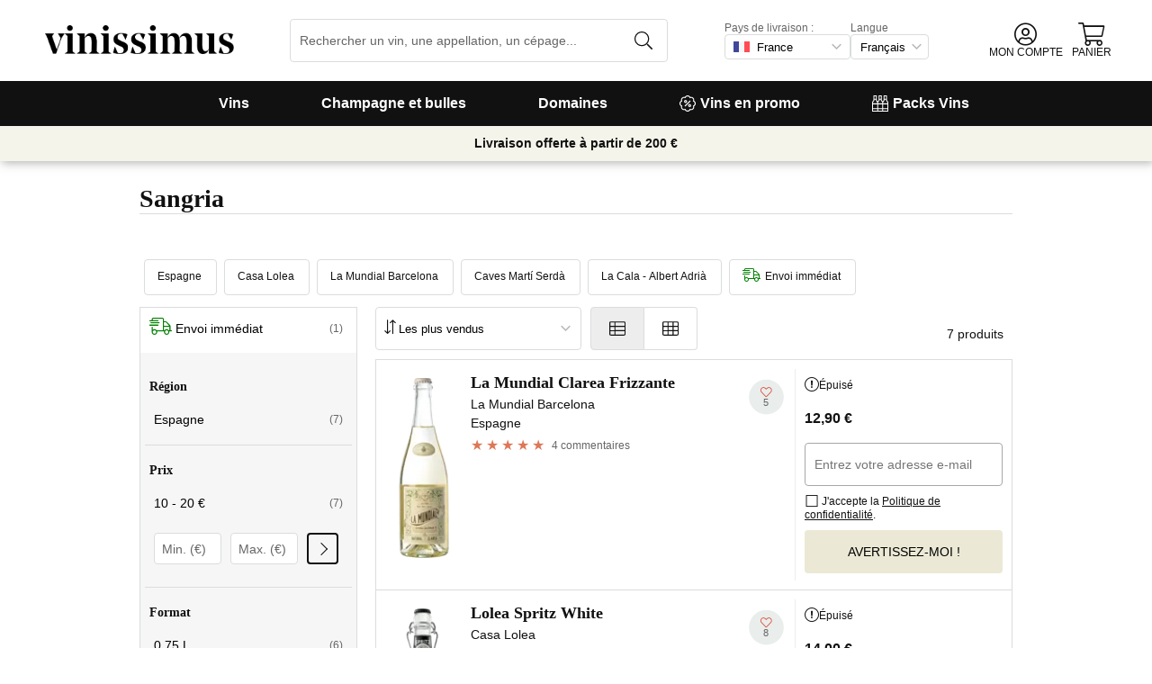

--- FILE ---
content_type: image/svg+xml
request_url: https://cdn.vinissimus.com/front/static/flags/fr.svg
body_size: -42
content:
<svg xmlns="http://www.w3.org/2000/svg" viewBox="0 0 512 512" xmlns:v="https://vecta.io/nano"><path d="M170.667 423.72H8.828A8.83 8.83 0 0 1 0 414.893V97.1a8.83 8.83 0 0 1 8.828-8.828h161.84v335.45z" fill="#41479b"/><path d="M170.67 88.277h170.67v335.45H170.67z" fill="#f5f5f5"/><path d="M503.172 423.72h-161.84V88.273h161.84A8.83 8.83 0 0 1 512 97.101v317.793a8.83 8.83 0 0 1-8.828 8.827z" fill="#ff4b55"/></svg>